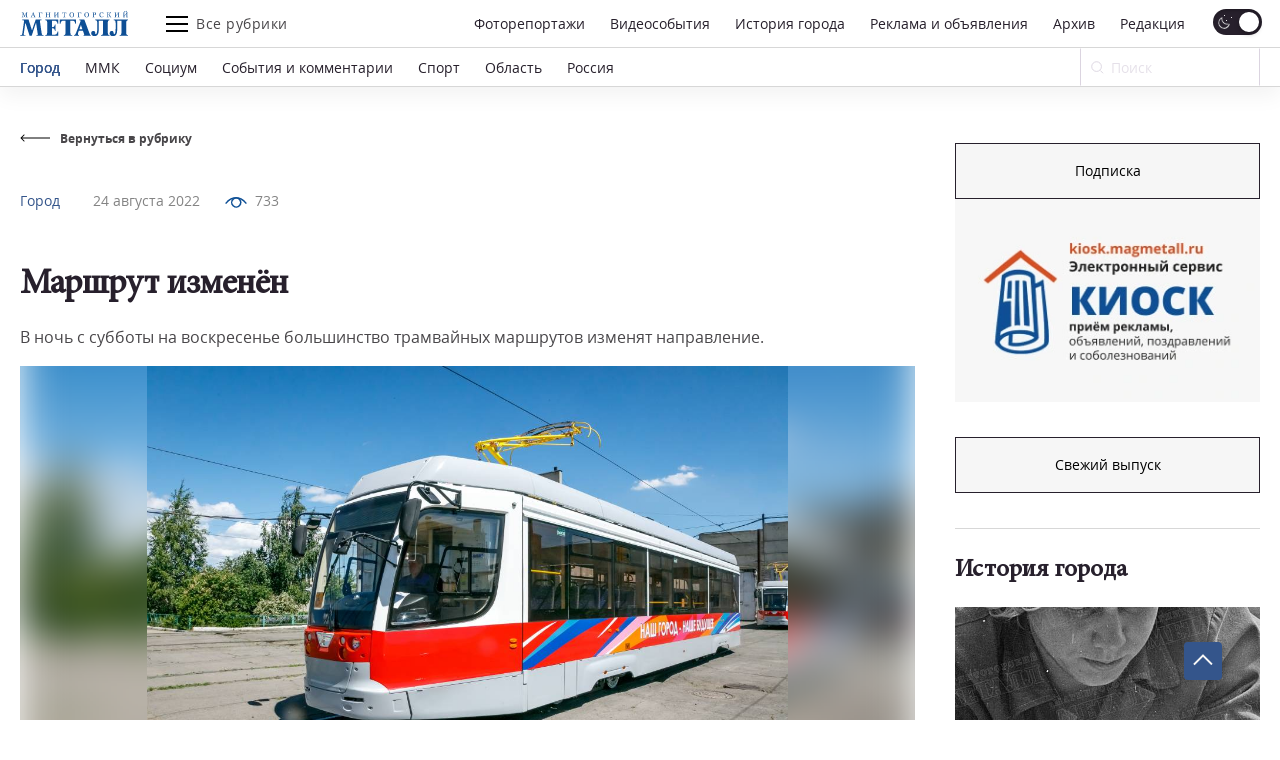

--- FILE ---
content_type: text/html; charset=UTF-8
request_url: https://magmetall.ru/news/gorod/marshrut-izmenyen/
body_size: 24353
content:
<!DOCTYPE html>
<html lang="ru-RU">

<head>
  <meta charset="utf-8" />
    <title>
	Маршрут изменён. Новости Магнитогорск. 24.08.2022г  </title>

  <!--[if IE]> <meta http-equiv="X-UA-Compatible" content="IE = edge" /><![endif]-->
  <meta name="cmsmagazine" content="169a6bb4b4366528dc4a96ebbea3d7c4" />
  <meta name="viewport" content="width=device-width,initial-scale=1">
  <meta name="yandex-verification" content="21492b6cd7738ab8" />

  <!-- link rel="preload" href="/local/templates/magmetall/fonts/minion_pro/MinionPro-Regular.woff" as="font" -->

  
  <meta property="og:locale" content="ru_RU">
  <meta property="og:type" content="website">
  <meta property="og:site_name" content="Магнитогорский Металл">
  <meta property="og:url" content="https://magmetall.ru/news/gorod/marshrut-izmenyen/" />
  <meta name="twitter:card" content="summary">
  <link rel="manifest" href="/manifest/manifest.webmanifest?v=1.2">
  <link rel="alternate" type="application/rss+xml" title="RSS Magmetall" href="https://magmetall.ru/bitrix/rss.php?ID=1&LANG=s1&TYPE=CONTENT&LIMIT=30" />

      <meta property="og:title" content="Маршрут изменён" />
    <meta name="twitter:title" content="Маршрут изменён">
  
      <meta property="og:image" content="http://magmetall.ru/upload/iblock/302/sc4i51qpqgn5vkrbov1ezatuhnw587lq.jpg" />
    <meta name="twitter:image" content="http://magmetall.ru/upload/iblock/302/sc4i51qpqgn5vkrbov1ezatuhnw587lq.jpg">
  
      <meta property="og:description" content="В ночь с субботы на воскресенье большинство трамвайных маршрутов изменят направление." />
    <meta name="twitter:description" content="В ночь с субботы на воскресенье большинство трамвайных маршрутов изменят направление.">
  
<meta http-equiv="Content-Type" content="text/html; charset=UTF-8" />
<meta name="description" content="В ночь с субботы на воскресенье большинство трамвайных маршрутов изменят направление.. Свежие новости Магнитогорска из рубрики Город от 24.08.2022г" />
<link rel="canonical" href="https://magmetall.ru/news/gorod/marshrut-izmenyen/" />
<link href="/bitrix/cache/css/s1/magmetall/template_1cd3658315ecc3619f2fc43d758be4b7/template_1cd3658315ecc3619f2fc43d758be4b7_v1.css?1767008309149706" type="text/css"  data-template-style="true" rel="stylesheet" />
	<style type="text/css">
      .news-set__title, .news-set__text{
      	overflow: hidden;
      	display: -webkit-box;
      	-webkit-line-clamp: 3;
      	-webkit-box-orient: vertical;
      }
      .news-actual__article, .news-actual__txt{
      	overflow: hidden;
      	display: -webkit-box;
      	-webkit-line-clamp: 2;
      	-webkit-box-orient: vertical;
      }
      .publish__txt,.publish__date{
      	overflow: hidden;
      	display: -webkit-box;
      	-webkit-line-clamp: 1;
      	-webkit-box-orient: vertical;
      }
    </style>
      <link rel="icon" type="image/svg+xml" href="/favicon.svg">
    <link rel="icon" type="image/png" href="/favicon.png">
  <link href="/bitrix/cache/css/s1/magmetall/template_1cd3658315ecc3619f2fc43d758be4b7/template_1cd3658315ecc3619f2fc43d758be4b7_v1.css?1767008309149706" type="text/css"  data-template-style="true" rel="stylesheet" />
   	  


                    
</head>

<body>
<script data-skip-moving="true">
(function() {
  var mainElement = document.querySelector("body");

  function getCookie(cname) {
      var name = cname + "=";
      var decodedCookie = decodeURIComponent(document.cookie);
      var ca = decodedCookie.split(';');
      for (var i = 0; i < ca.length; i++) {
          var c = ca[i];
          while (c.charAt(0) == ' ') {
              c = c.substring(1);
          }
          if (c.indexOf(name) == 0) {
              return c.substring(name.length, c.length);
          }
      }
      return "";
  }

    function restoreTheme() {
        var theme = getCookie("theme");
        if (theme == "dark") {
            //alert("dark");
            darkTheme();
        } else {
            //alert("light");
            lightTheme();
        }
    }

    function darkTheme() {
        document.cookie = "theme=dark; path=/;";
        mainElement.setAttribute("data-theme", "dark");
    }

    function lightTheme() {
        document.cookie = "theme=light; path=/;";
        mainElement.setAttribute("data-theme", "light");
    }
    restoreTheme();
})();

(function() {
  window.addEventListener('online', () => console.log('Became online'));
})();

document.addEventListener("DOMContentLoaded", function () {
    try {
        (function() {
            // if (/Android|webOS|iPhone|iPad|iPod|BlackBerry|IEMobile|Opera Mini/i.test(navigator.userAgent)) {
            if (window.screen.width <= 767) {
                document.querySelectorAll('.js-dynamic-link').forEach(function(item) {
                    let link = item.getAttribute('data-mob-href');
                    if(link) item.href = link;
                });
            }
            if (/iPhone|iPad|iPod/i.test(navigator.userAgent)) {
                let style = document.createElement('style');
                style.innerText = ".title-1,.title-2,.news-set__title,.news-actual__article{letter-spacing:0;}";
                document.querySelector('head').appendChild(style);
            }
        })();
    } catch(error) {
        console.log(error);
    }
});
</script>

  <div class="b-page">
    	      <div class="ad">
        <div class="content content--ad">
                </div>
    </div>
    <header class="header">
      <div class="header__inner mf-fixed">
        <div class="header__top">
          <div class="container">
            <div class="header__wrapper">
              <div class="header__block">
                <div class="burger burger--laptop"><span></span><span></span><span></span></div>
              </div>
              <a class="header__logo" href="/">
                <svg class="b-svg svg-logo svg-logo__default">
                  <use xlink:href="/local/templates/magmetall/svg/symbol/sprite.svg#logo"></use>
                </svg>
                <svg class="b-svg svg-logo svg-logo__custom">
                  <use xlink:href="/local/templates/magmetall/svg/symbol/sprite.svg#logo"></use>
                </svg>
 								<!-- <img class="b-svg svg-logo svg-logo__custom" src="/local/templates/magmetall/svg/symbol/sprite.svg#logo"> -->
              </a>
              <div class="header__func">
                <div class="burger"><span></span><span></span><span></span></div>
                <div class="header__article">Все рубрики</div>
              </div>
              <div class="header__wrp">
                <div class="header__nav" itemscope itemtype="http://schema.org/SiteNavigationElement">
                    <a itemprop="url" class="header__link " href="/news/photo/">Фоторепортажи</a>
                    <a itemprop="url" class="header__link " href="/news/videoevents/">Видеособытия</a>
                  <a itemprop="url" class="header__link " href="/archive/photo/">История города</a>
                  <a itemprop="url" class="header__link " href="/advertising/">Реклама и объявления</a>
                  <a itemprop="url" class="header__link " href="/news/archive/">Архив</a>
                  <a itemprop="url" class="header__link " href="/editoring/">Редакция</a>
                </div>
                <form class="header__switch"><label class="checkbox header__theme">
                    <input type="checkbox" class="theme-button" checked>
                    <span class="checkbox__text"></span>
                  </label>
                </form>
              </div>
              <div class="header__block"></div>
              <form class="header__search header__search--laptop" action="/news/search/" method="get">
                <div class="header__in">
                  <input type="text" name="q" autocomplete="off" value="" placeholder="Ваш запрос" required="">
                  <button class="btn btn--close"></button>
                </div>
                <button class="header__btn">
                  <svg class="b-svg svg-search ">
                    <use xlink:href="/local/templates/magmetall/svg/symbol/sprite.svg#search"></use>
                  </svg>
                </button>
              </form>
            </div>
          </div>
        </div>
        <div class="header__bottom">
          <div class="container">
            <div class="header__wrapper">
              <div class="header__nav mcs-horizontal-example" itemscope itemtype="http://schema.org/SiteNavigationElement">
                                                        <a itemprop="url" class="header__link header__link--active" href="/news/gorod/">Город</a>
                                                                                              <a itemprop="url" class="header__link" href="/news/mmk/">ММК</a>
                                                                                              <a itemprop="url" class="header__link" href="/news/social/">Социум</a>
                                                                                  <a itemprop="url" class="header__link header__link--mobile" href="/advertising/">Реклама и объявления</a>
                                                                                                                                      <a itemprop="url" class="header__link" href="/news/sobytiya-i-kommentarii/">События и комментарии</a>
                                                                                              <a itemprop="url" class="header__link" href="/news/sports/">Спорт</a>
                                                                                              <a itemprop="url" class="header__link" href="/news/oblast/">Область</a>
                                                                                              <a itemprop="url" class="header__link" href="/news/rossiya/">Россия</a>
                                                                    </div>
              <form class="header__form" action="/news/search" method="get">
                <div class="header__field">
                  <input name="q" placeholder="Поиск" type="search" id="input-search" value="">
                  <svg class="b-svg svg-search ">
                    <use xlink:href="/local/templates/magmetall/svg/symbol/sprite.svg#search"></use>
                  </svg>
                </div>
                <button class="mf-search" type="submit"></button>
              </form>
                          </div>
          </div>
        </div>
      <div class="header__section">
        <div class="container">
          <div class="header__items">
            <div class="header__item" itemscope itemtype="http://schema.org/SiteNavigationElement">
              <a itemprop="url" class="header__ref" href="/news/sobytiya-i-kommentarii/">События и комментарии</a>
              <a itemprop="url" class="header__ref" href="/news/avtomig/">Автомиг</a>
              <a itemprop="url" class="header__ref" href="/news/vehi/">Вехи</a>
              <a itemprop="url" class="header__ref" href="/news/oficialno/">Официально</a>
              <a itemprop="url" class="header__ref" href="/news/politika-vlast-obschestvo/">Политика. Власть. Общество</a>
              <a itemprop="url" class="header__ref" href="/news/ekonomika-i-finansy/">Экономика и финансы</a>
              <a itemprop="url" class="header__ref" href="/news/gorodskoy-prospekt/">Городской проспект</a>
              <a itemprop="url" class="header__ref" href="/news/deystvuyuschie-lica/">Действующие лица</a>
              <a itemprop="url" class="header__ref" href="/news/rabochiy-kvartal/">Рабочий квартал</a>
              <a itemprop="url" class="header__ref" href="/news/o-kom-govoryat/">О ком говорят</a>
              <a itemprop="url" class="header__ref" href="/news/o-chem-govoryat/">О чем говорят</a>
                          </div>
            <div class="header__item">
              <a itemprop="url" class="header__ref" href="/news/zdorove/">Здоровье</a>
              <a itemprop="url" class="header__ref" href="/news/pamyat/">Память</a>
              <a itemprop="url" class="header__ref" href="/news/vokrug-sveta/">Вокруг света</a>
              <a itemprop="url" class="header__ref" href="/news/kultura/">Культура</a>
              <a itemprop="url" class="header__ref" href="/news/literaturnaya-gostinaya/">Литературная гостиная</a>
              <a itemprop="url" class="header__ref" href="/news/yubiley/">Юбилей</a>
              <a itemprop="url" class="header__ref" href="/news/publikacii/">Публикации</a>
              <a itemprop="url" class="header__ref" href="/news/neskuchnyy-sad/">Нескучный сад</a>
              <a itemprop="url" class="header__ref" href="/news/svobodnoe-vremya/">Свободное время</a>
              <a itemprop="url" class="header__ref" href="/news/pedsovet/">Педсовет</a>
              <a itemprop="url" class="header__ref" href="/news/fotovzglyad/">Фотовзгляд</a>
                          </div>
            <div class="header__item">
              <a itemprop="url" class="header__ref" href="/news/pokolenie-next/">Поколение next</a>
              <a itemprop="url" class="header__ref" href="/news/proekt-mm/">Проект &quot;ММ&quot;</a>
                          </div>
          </div>
        </div>
      </div>
      <div class="header__menu">
        <div class="container">
          <div class="header__cover">
            <div class="header__bloc" itemscope itemtype="http://schema.org/SiteNavigationElement">
                <a itemprop="url" class="header__refer " href="/news/photo/">Фоторепортажи</a>
                <a itemprop="url" class="header__refer " href="/news/videoevents/">Видеособытия</a>
              <a itemprop="url" class="header__refer " href="/archive/photo/">История города</a>
              <a itemprop="url" class="header__refer " target="_blank" href="https://kiosk.magmetall.ru/">Подать объявление</a>
              <a itemprop="url" class="header__refer " href="/news/archive/">Архив</a>
              <a itemprop="url" class="header__refer " href="/about/editoring/">Редакция</a>
              <a itemprop="url" class="header__refer " href="/news/">Все рубрики</a>
            </div>
          </div>
          <div class="header__partners">
            <a class="header__partner" target="_blank" rel="nofollow" href="http://tv-in.ru/"><img width=37 height=37 src="/local/templates/magmetall/img/p1.png" alt="ТВ-ИН" loading = 'lazy'></a>
          </div>
        </div>
        <div class="header__unique">
          <div class="header__container">
            <div class="header__specific">
              <div class="header__box">
                <a class="header__soc header__soc--vk" target="_blank" rel="nofollow" href="https://vk.com/magmetall74">
                  <svg class="b-svg svg-vk ">
                    <use xlink:href="/local/templates/magmetall/svg/symbol/sprite.svg#vk"></use>
                  </svg></a>

                  
                  <a class="header__soc header__soc--vk" target="_blank" rel="nofollow" href="https://t.me/magmetall74">
                      <svg class="b-svg svg-telegram ">
                          <use xlink:href="/local/templates/magmetall/svg/symbol/sprite.svg#telegram"></use>
                      </svg>
                  </a>

                <a class="header__soc header__soc--ok" target="_blank" rel="nofollow" href="https://ok.ru/magmetall74">
                  <svg class="b-svg svg-ok ">
                    <use xlink:href="/local/templates/magmetall/svg/symbol/sprite.svg#ok"></use>
                  </svg></a>
              </div>

              <form class="header__switch header__switch--laptop"><label class="checkbox header__theme">
                  <input type="checkbox" class="theme-button" checked />
                  <span class="checkbox__text"></span>
                </label>
              </form>
            </div>
          </div>
        </div>
      </div>
    </div>

    </header>
    <div class="container"><div class="wrapper">
	<div class="wrapper__left" itemscope itemtype="https://schema.org/NewsArticle">
		<div class="news-detail">
	<a class="news-detail__back" href="/news/gorod/">
		<div class="news-detail__ic">
			<svg class="b-svg svg-back ">
				<use xlink:href="/local/templates/magmetall/svg/symbol/sprite.svg#back"></use>
			</svg>
		</div>
		<div class="news-detail__word">Вернуться в рубрику</div>
	</a>
			<div class="news-detail__content news-detail--one-img">
		<div class="news-detail__item">
			<div class="news-detail__cover">
								<div class="news-detail__info"><a class="news-detail__caption" href="/news/gorod/">Город</a>
					<a class="news-detail__date" href="/news/archive/?dy=2022&dm=08&dd=24">24 августа 2022</a>
                    <meta itemprop="datePublished" datetime="2022-08-24" content="2022-08-24">
					
                                            <div class="news-detail__viewers">
                            <div class="news-detail__pic">
                                <svg width="22" height="11" viewBox="0 0 22 11" fill="none" xmlns="http://www.w3.org/2000/svg">
                                    <path d="M1.09009 6.09C6.56309 -0.957001 15.4361 -0.957001 20.9091 6.09" stroke="#0E4F95" stroke-width="1.5" stroke-linecap="round" stroke-linejoin="round"></path>
                                    <path class="fill" d="M14.431 2.31802C16.1884 4.07538 16.1884 6.92462 14.431 8.68198C12.6736 10.4393 9.8244 10.4393 8.06704 8.68198C6.30968 6.92462 6.30968 4.07538 8.06704 2.31802C9.8244 0.56066 12.6736 0.56066 14.431 2.31802" stroke="#0E4F95" stroke-width="1.5" stroke-linecap="round" stroke-linejoin="round"></path>
                                </svg>
                            </div>
                            <div>733</div>
                        </div>
                    
				</div>
				<a class="news-detail__header" href="javascript:void(0);">Город</a>
                				<h1 class="news-detail__title title-1" itemprop="headline name">Маршрут изменён</h1>
				<div itemprop="description" class="news-detail__txt">В ночь с субботы на воскресенье большинство трамвайных маршрутов изменят направление.</div>
			</div>
			                				<img itemprop="image" loading="lazy" src="/upload/resize_cache/iblock/1c0/1243_727_17ee2ac1f79ea247edce66e4d6c059e05/f0vpg2ezj47mdnk4ok532q468gp4befq.jpg" data-origin-src="/upload/resize_cache/iblock/1c0/1905_969_17ee2ac1f79ea247edce66e4d6c059e05/f0vpg2ezj47mdnk4ok532q468gp4befq.jpg" alt="Маршрут изменён | Фотография 1" title="">
					</div>
	</div>

		<div class="publish">
        <div class="publish__wrapper"><a class="publish__date" href="javascript:void(0);">Фото: Андрей Серебряков</a></div>
    </div>
	
	<div class="content js-ex-link" itemprop="articleBody">
		<p>
 <b>Напоминаем, что в предстоящие выходные в Магнитогорске планируется провести плановое отключение электроэнергии. Это необходимо для замены грозозащитного троса на воздушной линии 220 киловатт, согласно обращению ПАО «Россети».</b>
</p>
<p>
	 Плановое отключение электроэнергии пройдёт ночью с 27 на 28 августа – с 00:00 до 07:00. Выбрано время, когда предполагается минимальная нагрузка на электрические сети, что соответственно снизит нагрузку на подстанции и кабельные линии организации.
</p>
<p>
	 Как сообщает пресс-служба городской администрации, большинство трамвайных маршрутов в ночь с 27 на 28 августа изменят направление:
</p>
<p>
	 1 – к/п «РИС» – Южный переход – проспект Карла Маркса – улица Галиуллина – улица Советская – улица Труда – проспект Карла Маркса – Южный переход – к/п «РИС»;
</p>
<p>
	 4, 8 – к/п «Полевая» – Профсоюзная – улица Зеленцова – ООТ «Броневая» и обратно;
</p>
<p>
	 6 – к/п «142 мкр.» – улица Труда – проспект Карла Маркса – Южный переход – ООТ «Броневая» и обратно;
</p>
<p>
	 7 – к/п «Коробова» – улица Труда – проспект Карла Маркса – Южный переход – ООТ «Броневая» и обратно;
</p>
<p>
	 9 – к/п «Коробова» – улица Труда – проспект Карла Маркса – Казачья переправа – Башик – к/п «ЛПЦ» и обратно;
</p>
<p>
	 11 – к/п «Полевая» – Казачья переправа – проспект Карла Маркса – Южный переход – к/п «Товарная» и обратно;
</p>
<p>
	 12 – к/п «Зеленый лог» – улица Советская – улица Галиуллина – Казачья переправа – к/п «Товарная» и обратно;
</p>
<p>
	 13, 14 – к/п «Товарная» – Южный переход – проспект Карла Маркса – улица Галиуллина – улица Советская – к/п «142 мкр.» и обратно;
</p>
<p>
	 15 – к/п «Зел»ный Лог» – улица Советская – улица Галиуллина – проспект Карла Маркса – Южный переход – Профсоюзная – Башик – к/п «ЛПЦ» и обратно;
</p>
<p>
	 16 – к/п «Коробова» – улица Труда – улица Зелёный Лог – улица Советская – улица Галиуллина – проспект Карла Маркса – Южный переход – к/п «РИС»;
</p>
<p>
	 17 – к/п «Зеленый лог» – улица Советская – улица Труда – проспект Карла Маркса – Южный переход – ООТ «Броневая» – Южный переход – проспект Карла Маркса – улица Зелёный Лог – к/п «Зел»ный Лог»;
</p>
<p>
	 18 – к/п «РИС» – Профсоюзная – Южный переход – проспект Карла Маркса – улица Галиуллина – улица Советская – улица Зеленый лог – проспект Карла Маркса – улица Труда – к/п «Коробова»;
</p>
<p>
	 20 – к/п «Зеленый лог» – улица Советская – улица Труда – проспект Карла Маркса – Южный переход – ООТ «Броневая» и обратно;
</p>
<p>
	 21 – к/п «Коробова» – улица Труда – улица Советская – улица Галиуллина – Казачья переправа – Южный переход – проспект Карла Маркса – улица Галиуллина – улица Советская – улица Труда – к/п «Коробова»;
</p>
<p>
	 22 – к/п «142 мкр» – улица Советская – улица Зеленый лог – проспект Карла Маркса – Южный переход – ООТ «Броневая» – Южный переход – проспект Карла Маркса – улица Труда – к/п «142 мкр»;
</p>
<p>
	 24 – к/п «Зелёный Лог» – улица Зелёный Лог – проспект Карла Маркса – Южный переход – ООТ «Броневая» – Южный переход – проспект Карла Маркса – улица Труда – улица Советская – к/п «Зелёный Лог»;
</p>
<p>
	 27 – к/п «Зелёный Лог» – улица Зелёный Лог – проспект Карла Маркса – Южный переход – Профсоюзная – Башик – к/п «ЛПЦ» и обратно.
</p>
<p>
	  
</p>	</div>
</div>

		<div class="edition-network edition-network--detaile">
            <div class="edition-network__left">
            	<div class="title-2">Поделитесь с друзьями новостью в социальных сетях</div>
            </div>
            <div class="edition-network__right">
                <div class="edition-network__items">
					<a class="edition-network__item edition-network__item--vk" target=”_blank” href="https://vk.com/share.php?title=Маршрут изменён&image=http://magmetall.ru/upload/iblock/302/sc4i51qpqgn5vkrbov1ezatuhnw587lq.jpg&url=https://magmetall.ru/news/gorod/marshrut-izmenyen/">
						<svg class="b-svg svg-vk ">
							<use xlink:href="/local/templates/magmetall/svg/symbol/sprite.svg#vk"></use>
						</svg>
					</a>
					<a class="edition-network__item edition-network__item--ok" target=”_blank” href="https://connect.ok.ru/offer?title=Маршрут изменён&image=http://magmetall.ru/upload/iblock/302/sc4i51qpqgn5vkrbov1ezatuhnw587lq.jpg&url=https://magmetall.ru/news/gorod/marshrut-izmenyen/">
						<svg class="b-svg svg-ok ">
							<use xlink:href="/local/templates/magmetall/svg/symbol/sprite.svg#ok"></use>
						</svg>
					</a>
				</div>
            </div>
        </div>
		<div class="author-articles author-articles--news">
  <div class="title-2">Еще новости</div>
  <div class="author-articles__grid author-articles__grid--slider">
    <div class="swiper-wrapper">

      
        <div class="swiper-slide">
        
          <div class="author-articles__wrapper">
            <div class="author-articles__items">

                            <div class="author-articles__item">
                                <a class="author-articles__pic" href="/news/gorod/rozysk-ochevidtsev-dtp109/"><img loading="lazy" data-src="/upload/iblock/8ca/c3crugn1q1me0u5513f9tk15r997enpm.jpg" alt="Розыск очевидцев ДТП" title="Розыск очевидцев ДТП"></a>
                                <div class="author-articles__box">
                  <div class="author-articles__top"><a class="author-articles__name" href="/news/gorod/">Город</a>
                    <a class="author-articles__date" href="/news/archive/?dy=2026&dm=01&dd=21">21 января 2026</a>
                  </div><a class="author-articles__cover" href="/news/gorod/rozysk-ochevidtsev-dtp109/">
                    <div class="author-articles__title title-2">Розыск очевидцев ДТП</div>
                    <div class="author-articles__txt">Сотрудники Госавтоинспекции устанавливают водителя, совершившего наезд на пешехода и скрывшегося с места ДТП.﻿</div>
                  </a>
                                  </div>
              </div>

                            <div class="author-articles__item">
                                <a class="author-articles__pic" href="/news/gorod/anons-reyda-gibdd2/"><img loading="lazy" data-src="/upload/iblock/8dc/a8br98rckcar3561yq39az6d8t7pq2w0.jpg" alt="Анонс рейда ГИБДД"></a>
                                <div class="author-articles__box">
                  <div class="author-articles__top"><a class="author-articles__name" href="/news/gorod/">Город</a>
                    <a class="author-articles__date" href="/news/archive/?dy=2026&dm=01&dd=21">21 января 2026</a>
                  </div><a class="author-articles__cover" href="/news/gorod/anons-reyda-gibdd2/">
                    <div class="author-articles__title title-2">Анонс рейда ГИБДД</div>
                    <div class="author-articles__txt">Сотрудники Госавтоинспекции проверят правила перевозки детей.</div>
                  </a>
                                  </div>
              </div>

            </div>
          </div>

                  </div>
      
        <div class="swiper-slide">
        
          <div class="author-articles__wrapper">
            <div class="author-articles__items">

                            <div class="author-articles__item">
                                <a class="author-articles__pic" href="/news/gorod/17-letniy-voditel/"><img loading="lazy" data-src="/upload/iblock/01e/sno5ykbb639p4gfdimearwwp2eskyomb.jpg" alt="17-летний водитель" title="17-летний водитель"></a>
                                <div class="author-articles__box">
                  <div class="author-articles__top"><a class="author-articles__name" href="/news/gorod/">Город</a>
                    <a class="author-articles__date" href="/news/archive/?dy=2026&dm=01&dd=21">21 января 2026</a>
                  </div><a class="author-articles__cover" href="/news/gorod/17-letniy-voditel/">
                    <div class="author-articles__title title-2">17-летний водитель</div>
                    <div class="author-articles__txt">Сотрудники Госавтоинспекции задержали 17-летнего водителя с признаками опьянения.&nbsp;&nbsp;</div>
                  </a>
                                  </div>
              </div>

                            <div class="author-articles__item">
                                <a class="author-articles__pic" href="/news/gorod/moroz-ne-strashen/"><img loading="lazy" data-src="/upload/iblock/bfb/rqy71d5dyn3a5yecy1l9br2d3mpuhf7c.jpg" alt="Мороз не страшен"></a>
                                <div class="author-articles__box">
                  <div class="author-articles__top"><a class="author-articles__name" href="/news/gorod/">Город</a>
                    <a class="author-articles__date" href="/news/archive/?dy=2026&dm=01&dd=22">22 января 2026</a>
                  </div><a class="author-articles__cover" href="/news/gorod/moroz-ne-strashen/">
                    <div class="author-articles__title title-2">Мороз не страшен</div>
                    <div class="author-articles__txt">В Магнитогорске разместят временный пункт обогрева. В нем будут круглосуточно дежурить специалисты службы спасения.</div>
                  </a>
                                  </div>
              </div>

            </div>
          </div>

                  </div>
      
    </div>
  </div>
  </div>
	</div>
	<div class="wrapper__right wrapper__right--special">
		 <div class="news-banner news-banner--kiosk js-out-kiosk">
	<!-- <div class="news-banner__cover news-banner__cover--kiosk">
		<a class="news-banner__block" target="_blank"href="https://mmk.ru/ru/">
          <div class="ad-banner-image-desktop bgi banner" style="background-image: url('/local/templates/magmetall/svg/logo-mmk.svg')"></div>
        </a>
	</div> -->
	<div class="news-banner__cover news-banner__cover--kiosk">
		<a target="_blank" class="btn" href="https://podpiska.magmetall.ru/">Подписка</a>
		<a class="news-banner__block" href="https://kiosk.magmetall.ru" target="_blank" title="Киоск. Электронный сервис">
		  <picture class = 'bgi banner'>
		  	<source srcset="/local/templates/magmetall/img/kiosk/mobile375.webp" media = '(max-width: 375px)'>
		  	<source srcset="/local/templates/magmetall/img/kiosk/tablet.webp" media = '(max-width: 1024px)'>
		  	<img src="/local/templates/magmetall/img/kiosk/desktop.webp" loading = 'lazy'>
		  </picture>

          <!-- <div class="ad-banner-image-desktop bgi banner" style="background-image: url('/local/templates/magmetall/img/kiosk/desktop.webp')"></div>
          <div class="ad-banner-image-tablet bgi banner" style="background-image: url('/local/templates/magmetall/img/kiosk/tablet.webp');"></div>
          <div class="ad-banner-image-mobile-375 bgi banner" style="background-image: url('/local/templates/magmetall/img/kiosk/mobile375.webp');"></div> -->
        </a>

        
	</div>
</div>

<div class="news-today">
	     	<!-- 2026 -->
	<div class="news-today__item">
		<!-- <div class="news-today__title title-2">
			Свежий выпуск
		</div> -->
		 <a target="_blank" class="btn" href="/upload/archive_cache/2026-01-23.pdf">Свежий выпуск</a>
		 	</div>
</div>


<div class="news-city">
    <a class="news-city__title title-2" href="/archive/photo"><h4>История города</h4>
        <svg class="b-svg svg-ar-title ">
            <use xlink:href="/local/templates/magmetall/svg/symbol/sprite.svg#ar-title"></use>
        </svg>
    </a>

    <div class="news-city__items">

                                <a class="news-city__item" href="/archive/photo?tags=горожане">
            <!-- string(16) "горожане"
 -->
            <div class="news-city__pic">
		      <img  loading='lazy'  width='318' height='198' src='/upload/webp/resize_cache/571/1_1_2/571412ecd8269c8e84409efc7a36a367.webp' data-src='/upload/webp/resize_cache/571/318_198_2/571412ecd8269c8e84409efc7a36a367.webp' data-comment='/upload/webp/resize_cache/571/1_1_2/571412ecd8269c8e84409efc7a36a367.webp||/upload/webp/resize_cache/571/318_198_2/571412ecd8269c8e84409efc7a36a367.webp' alt="Горожане" title="Горожане">
			</div>
            <div class="news-city__name">Горожане</div>
        </a>
                                <a class="news-city__item" href="/archive/photo?tags=ккц">
            <!-- string(6) "ккц"
 -->
            <div class="news-city__pic">
		      <img  loading='lazy'  width='318' height='198' src='/upload/webp/resize_cache/308/1_1_2/p1hl1viegh00liqb2lizx85nihqd4nke.webp' data-src='/upload/webp/resize_cache/308/318_198_2/p1hl1viegh00liqb2lizx85nihqd4nke.webp' data-comment='/upload/webp/resize_cache/308/1_1_2/p1hl1viegh00liqb2lizx85nihqd4nke.webp||/upload/webp/resize_cache/308/318_198_2/p1hl1viegh00liqb2lizx85nihqd4nke.webp' alt="ККЦ. 25.11.1987" title="ККЦ. 25.11.1987">
			</div>
            <div class="news-city__name">ККЦ. 25.11.1987</div>
        </a>
        
    </div>
</div>


    <div class="um-video-cards js-banner-before-block">
        <a class="title-2" href="/news/videoevents/"><h4>Видеособытия</h4>
            <svg class="b-svg svg-ar-title ">
                <use xlink:href="/local/templates/magmetall/img/symbol/symbol.svg#ar-title"></use>
            </svg>
        </a>
        <div class="um-video-cards__items um-video-cards__items--2-tablet">

                            <a class="um-video-card " rel="nofollow" href="javascript:void(0);" onclick="projectFunc.togglePopup('videoevent150521')">
                    <div
                        class="um-video-card__pic"
                                                    style="background-image: url('https://rutube.ru/api/video/6b10e89b1ec8dcb2c5614cf7d9a2cddb//thumbnail/?redirect=1');"
                                            >
                        <div class="um-video-card__button">
                            <div class="um-video-card__button-text">Смотреть видео</div>
                            <div class="um-video-card__button-icon">
                                <svg class="b-svg svg-play-2 ">
                                    <use xlink:href="/local/templates/magmetall/img/symbol/symbol.svg#play-2"></use>
                                </svg>
                            </div>
                        </div>
                    </div>
                    <div class="um-video-card__title">Жемчужина-2025</div>
                </a>
                <div class="um-popup js-popup" data-popup-id="videoevent150521">
                    <button class="um-popup__close js-popup__close">
                        <svg class="b-svg svg-close ">
                            <use xlink:href="/local/templates/magmetall/img/symbol/symbol.svg#close"></use>
                        </svg>
                    </button>
                    <div class="um-popup__video">

                                                    <iframe src="https://rutube.ru/play/embed/6b10e89b1ec8dcb2c5614cf7d9a2cddb//" frameBorder="0" allow="clipboard-write; autoplay" webkitAllowFullScreen mozallowfullscreen allowFullScreen></iframe>
                        
                    </div>
                </div>
                            <a class="um-video-card is-hidden-desc is-hidden-mob" rel="nofollow" href="javascript:void(0);" onclick="projectFunc.togglePopup('videoevent150512')">
                    <div
                        class="um-video-card__pic"
                                                    style="background-image: url('https://rutube.ru/api/video/2f6a84ba2ceb4177fc992d8bccd97690/thumbnail/?redirect=1');"
                                            >
                        <div class="um-video-card__button">
                            <div class="um-video-card__button-text">Смотреть видео</div>
                            <div class="um-video-card__button-icon">
                                <svg class="b-svg svg-play-2 ">
                                    <use xlink:href="/local/templates/magmetall/img/symbol/symbol.svg#play-2"></use>
                                </svg>
                            </div>
                        </div>
                    </div>
                    <div class="um-video-card__title">С 8 марта!</div>
                </a>
                <div class="um-popup js-popup" data-popup-id="videoevent150512">
                    <button class="um-popup__close js-popup__close">
                        <svg class="b-svg svg-close ">
                            <use xlink:href="/local/templates/magmetall/img/symbol/symbol.svg#close"></use>
                        </svg>
                    </button>
                    <div class="um-popup__video">

                                                    <iframe src="https://rutube.ru/play/embed/2f6a84ba2ceb4177fc992d8bccd97690/" frameBorder="0" allow="clipboard-write; autoplay" webkitAllowFullScreen mozallowfullscreen allowFullScreen></iframe>
                        
                    </div>
                </div>
            
        </div>
    </div>


	 
    <div class="news-banner js-banner-slider">
        <div class="news-banner__cover">

                        			<a class="news-banner__block js-dynamic-link js-container-link" target="about:blank" href="https://podpiska.magmetall.ru/" >
                    <div class="bgi banner js-banner-info">
                        <picture>
                            <source srcset="/upload/webp/resize_cache/d53/336_216_1/g0so6on3cd99cqztp27c631mtya8zeer.webp" media = '(max-width: 375px)'>
                            <source srcset="/upload/webp/iblock/d77/atfoshedaiwfrbytcvnawtp7ewvnx9lq.webp" media = '(max-width: 1024px)'>
                            <img src="/upload/webp/iblock/74e/vahmyxpf1jrp055t24ylx7jofp1n3a5v.webp" loading = 'lazy'>
                        </picture>
                                            </div>

                    <!-- <div class="ad-banner-image-desktop bgi banner js-banner-info">
                                                <img src="/upload/webp/iblock/74e/vahmyxpf1jrp055t24ylx7jofp1n3a5v.webp" alt="Объявление" title="Объявление"?>
                                            </div>
                    <div class="ad-banner-image-tablet bgi banner js-banner-info">
                                                <img src="/upload/webp/iblock/d77/atfoshedaiwfrbytcvnawtp7ewvnx9lq.webp" alt="Объявление" title="Объявление"?>
                                            </div>
                    <div class="ad-banner-image-mobile-375 bgi banner js-banner-info">
                                                <img src="/upload/webp/resize_cache/d53/336_216_1/g0so6on3cd99cqztp27c631mtya8zeer.webp" alt="Объявление" title="Объявление"?>
                                            </div> -->
                </a>
            
            
        </div>
    </div>
 	</div>
</div>
</div>

<div class="um-overlay js-overlay"></div>

<footer class="footer"><a id="btnUp" class="showBtn">
        <svg width="20" height="20" viewBox="0 0 20 15" fill="none" xmlns="http://www.w3.org/2000/svg">
            <path d="M19 11L9.99996 1.99996L0.999921 11" stroke="#F6F6F6" stroke-width="2"></path>
        </svg>
    </a>
    <div class="footer__top">
        <div class="footer__container container">
            <div class="footer__box">
                <div class="footer__logo">
                    <a                    class="footer__logo-logo" href="/"                    >
                    <svg class="b-svg svg-logo ">
                        <use xlink:href="/local/templates/magmetall/svg/symbol/sprite.svg#logo"></use>
                    </svg>
                </a                >
                <div class="footer__logo-note">© АНО «Редакция газеты <br>«Магнитогорский металл».
                    (2005-2026).
                </div>
            </div>

            <!--меню в три колонки-->
                        <div class="footer__items footer__items--cols3" itemscope
                 itemtype="http://schema.org/SiteNavigationElement">

                                    <div class="footer__bloc">

                                                    <a itemprop="url"
                               class="footer__item "
                               href="/">Главная</a>
                                                    <a itemprop="url"
                               class="footer__item "
                               href="/news/archive/">Архив</a>
                                                    <a itemprop="url"
                               class="footer__item "
                               href="/news/">Рубрики</a>
                        
                    </div>
                                    <div class="footer__bloc">

                                                    <a itemprop="url"
                               class="footer__item "
                               href="/news/mm-main-photo/">Фоторепортажи</a>
                                                    <a itemprop="url"
                               class="footer__item "
                               href="/editoring/">Редакция</a>
                                                    <a itemprop="url"
                               class="footer__item "
                               href="/advertising/">Реклама и объявления</a>
                        
                    </div>
                                    <div class="footer__bloc">

                                                    <a itemprop="url"
                               class="footer__item "
                               href="/archive/photo/">История города</a>
                                                    <a itemprop="url"
                               class="footer__item "
                               href="/journal/">Бригада</a>
                        
                    </div>
                
            </div>
            <!--меню в две колонки для мобильных-->
            <div class="footer__items footer__items--cols2" itemscope
                 itemtype="http://schema.org/SiteNavigationElement">

                                    <div class="footer__bloc">

                                                    <a itemprop="url"
                               class="footer__item "
                               href="/">Главная</a>
                                                    <a itemprop="url"
                               class="footer__item "
                               href="/news/archive/">Архив</a>
                                                    <a itemprop="url"
                               class="footer__item "
                               href="/news/">Рубрики</a>
                                                    <a itemprop="url"
                               class="footer__item "
                               href="/news/mm-main-photo/">Фоторепортажи</a>
                                                    <a itemprop="url"
                               class="footer__item "
                               href="/editoring/">Редакция</a>
                        
                    </div>
                                    <div class="footer__bloc">

                                                    <a itemprop="url"
                               class="footer__item "
                               href="/advertising/">Реклама и объявления</a>
                                                    <a itemprop="url"
                               class="footer__item "
                               href="/archive/photo/">История города</a>
                                                    <a itemprop="url"
                               class="footer__item "
                               href="/journal/">Бригада</a>
                        
                    </div>
                
            </div>
            <div class="footer__wrapper">
                <div class="footer__soc">
                    <div class="header__box">
                        <a class="header__soc" target="_blank"
                           href="https://magmetall.ru/bitrix/rss.php?ID=1&LANG=s1&TYPE=CONTENT&LIMIT=30">
                            <img src="/local/templates/magmetall/img/rss-logo.png" alt="RSS-Лента" loading='lazy'>
                        </a>

                        <a class="header__soc header__soc--vk" target="_blank" rel="nofollow"
                           href="https://vk.com/magmetall74">
                            <svg class="b-svg svg-vk ">
                                <use xlink:href="/local/templates/magmetall/svg/symbol/sprite.svg#vk"></use>
                            </svg>
                        </a>

                        
                        <a class="header__soc header__soc--vk" target="_blank" rel="nofollow"
                           href="https://t.me/magmetall74">
                            <svg class="b-svg svg-telegram ">
                                <use xlink:href="/local/templates/magmetall/svg/symbol/sprite.svg#telegram"></use>
                            </svg>
                        </a>
                        <a class="header__soc header__soc--ok" target="_blank" rel="nofollow"
                           href="https://ok.ru/magmetall74">
                            <svg class="b-svg svg-ok ">
                                <use xlink:href="/local/templates/magmetall/svg/symbol/sprite.svg#ok"></use>
                            </svg>
                        </a>
                    </div>
                </div>

                <!-- <div class="header__box"><a class="footer__partner" href="http://tv-in.ru/">
                            <img src="/local/templates/magmetall/img/p1.png" width="41" height="41" alt=""></a>
                          </div> -->

            </div>
        </div>
    </div>
    </div>
    <div class="footer__bottom">
        <div class="footer__container container">
            <div class="footer__box footer__box--quote">
                <div class="footer__note">
                    <p>Сетевое издание "Магнитогорский металл" (16+) зарегистрировано Федеральной службой по надзору в
                        сфере связи, информационных технологий и массовых коммуникаций (Роскомнадзор) 17.10.2022,
                        регистрационный номер серия ЭЛ № ФС77-84058. Учредитель Автономная некоммерческая организация
                        "Редакция газеты "Магнитогорский металл". Главный редактор Наумов Е.М., <a
                                href="mailto:inbox@magmetall.ru">inbox@magmetall.ru</a>, <a
                                href="tel:+7 (3519) 39-60-74">+7 (3519) 39-60-74</a></p>
                    <p>Использование материалов издания допускается только с письменного разрешения АНО "Редакция газеты
                        "Магнитогорский металл". Запрос о возможности использования направляется по адресу <a
                                href="mailto:inbox@magmetall.ru">inbox@magmetall.ru</a>. </p>
                    <p>Цитирование материалов допускается без согласия правообладателя в объеме, оправданном целью
                        цитирования, при этом ссылка на источник обязательно должна содержать указание на
                        "Магнитогорский металл" и являться гиперссылкой на сайт magmetall.ru или на страницу конкретного
                        материала на сайте magmetall.ru.</p>
                </div>
                <div class="footer__box-links">
                    <a class="footer__person" href="/agreement"> Пользовательское соглашение</a>
                    <div class="footer__quote"><a href="https://uralmedias.ru" target="_blank" rel="nofollow">Digital-агентство
                            Uralmedias</a></div>
                </div>
                <div class="footer__note footer__note--copy">АНО «Редакция газеты «Магнитогорский металл».
                    (2005-2026).
                </div>
            </div>
            <div class="app"><a class="app__item app__item--google" target="_blank" rel="nofollow"
                                href="https://play.google.com/store/apps/details?id=com.uralmedias.magmetall">
                    <svg width="94" height="23" viewBox="0 0 94 23" fill="none" xmlns="http://www.w3.org/2000/svg">
                        <path d="M47.4875 12.3999C46.8156 12.4031 46.1598 12.6052 45.6027 12.9807C45.0456 13.3562 44.6122 13.8883 44.3573 14.5099C44.1024 15.1314 44.0373 15.8145 44.1703 16.473C44.3033 17.1315 44.6285 17.7358 45.1046 18.2097C45.5808 18.6836 46.1868 19.0058 46.846 19.1357C47.5051 19.2656 48.188 19.1974 48.8085 18.9396C49.4289 18.6818 49.959 18.246 50.332 17.6872C50.7049 17.1284 50.9039 16.4717 50.9039 15.7999C50.9105 15.3503 50.8264 14.9039 50.6569 14.4874C50.4873 14.0709 50.2356 13.6928 49.9168 13.3756C49.598 13.0583 49.2187 12.8085 48.8013 12.6408C48.384 12.4732 47.9372 12.3913 47.4875 12.3999ZM47.4875 17.864C47.0743 17.8928 46.662 17.7968 46.3041 17.5883C45.9462 17.3797 45.6594 17.0684 45.4808 16.6947C45.3023 16.321 45.2403 15.9023 45.3029 15.4929C45.3656 15.0835 45.5499 14.7024 45.832 14.3992C46.1142 14.0959 46.481 13.8846 46.8848 13.7926C47.2887 13.7006 47.7109 13.7321 48.0965 13.8832C48.4822 14.0343 48.8135 14.2979 49.0473 14.6397C49.2811 14.9815 49.4067 15.3858 49.4077 15.7999C49.4206 16.0624 49.3808 16.3247 49.2907 16.5715C49.2006 16.8183 49.062 17.0445 48.883 17.2369C48.704 17.4293 48.4883 17.5838 48.2487 17.6915C48.009 17.7992 47.7502 17.8579 47.4875 17.864ZM40.0385 12.3999C39.3663 12.4015 38.7096 12.6023 38.1515 12.9768C37.5933 13.3514 37.1587 13.883 36.9026 14.5044C36.6464 15.1258 36.5802 15.8091 36.7123 16.4681C36.8444 17.1272 37.1689 17.7322 37.6448 18.2069C38.1207 18.6816 38.7266 19.0047 39.386 19.1352C40.0454 19.2657 40.7287 19.1979 41.3496 18.9404C41.9705 18.6828 42.5011 18.247 42.8744 17.6881C43.2477 17.1291 43.4469 16.4721 43.4469 15.7999C43.4535 15.3503 43.3694 14.9039 43.1998 14.4874C43.0303 14.0709 42.7786 13.6928 42.4598 13.3756C42.141 13.0583 41.7617 12.8085 41.3443 12.6408C40.927 12.4732 40.4802 12.3913 40.0305 12.3999H40.0385ZM40.0385 17.864C39.6251 17.8945 39.2121 17.7998 38.8532 17.5924C38.4944 17.3849 38.2063 17.0743 38.0265 16.7008C37.8467 16.3274 37.7835 15.9085 37.8451 15.4986C37.9068 15.0888 38.0904 14.707 38.3721 14.4029C38.6538 14.0989 39.0205 13.8866 39.4245 13.7939C39.8285 13.7011 40.2511 13.7322 40.6372 13.8829C41.0234 14.0336 41.3552 14.2971 41.5894 14.639C41.8237 14.981 41.9496 15.3855 41.9507 15.7999C41.9636 16.0624 41.9238 16.3247 41.8337 16.5715C41.7436 16.8183 41.6049 17.0445 41.426 17.2369C41.247 17.4293 41.0313 17.5838 40.7917 17.6915C40.552 17.7992 40.2932 17.8579 40.0305 17.864H40.0385ZM31.1653 13.4479V14.8879H34.6217C34.5676 15.5662 34.2856 16.2062 33.8216 16.7039C33.4758 17.0561 33.0601 17.332 32.6012 17.5139C32.1424 17.6958 31.6505 17.7796 31.1573 17.7599C30.1387 17.7599 29.1619 17.3554 28.4416 16.6352C27.7214 15.9151 27.3168 14.9384 27.3168 13.9199C27.3168 12.9015 27.7214 11.9248 28.4416 11.2047C29.1619 10.4845 30.1387 10.0799 31.1573 10.0799C32.1316 10.0641 33.0725 10.4352 33.7736 11.1119L34.7898 10.0959C34.3165 9.61677 33.7518 9.23745 33.1292 8.98048C32.5066 8.72351 31.8388 8.59411 31.1653 8.59995C30.454 8.57227 29.7444 8.68845 29.0791 8.94152C28.4138 9.1946 27.8064 9.57936 27.2934 10.0728C26.7803 10.5661 26.3722 11.158 26.0934 11.8129C25.8146 12.4678 25.6709 13.1722 25.6709 13.8839C25.6709 14.5957 25.8146 15.3001 26.0934 15.955C26.3722 16.6099 26.7803 17.2017 27.2934 17.6951C27.8064 18.1885 28.4138 18.5733 29.0791 18.8264C29.7444 19.0794 30.454 19.1956 31.1653 19.1679C31.8501 19.1989 32.5337 19.0828 33.1699 18.8275C33.8061 18.5722 34.3803 18.1837 34.8538 17.6879C35.692 16.7671 36.1396 15.5566 36.1019 14.3119C36.1045 14.0087 36.0777 13.706 36.0219 13.4079L31.1653 13.4479ZM67.4182 14.5679C67.2095 13.9541 66.8193 13.4182 66.2992 13.031C65.7791 12.6439 65.1537 12.4238 64.5058 12.3999C64.0681 12.3991 63.6349 12.488 63.233 12.6612C62.8311 12.8344 62.4689 13.0881 62.169 13.4068C61.869 13.7254 61.6376 14.1022 61.4891 14.5139C61.3405 14.9255 61.278 15.3632 61.3054 15.7999C61.2956 16.2471 61.3761 16.6916 61.5421 17.1069C61.708 17.5222 61.956 17.8998 62.2711 18.2172C62.5863 18.5346 62.9622 18.7852 63.3764 18.954C63.7906 19.1229 64.2346 19.2065 64.6818 19.1999C65.2415 19.203 65.7932 19.0672 66.2875 18.8047C66.7818 18.5422 67.2033 18.1613 67.5142 17.6959L66.354 16.8959C66.1809 17.1846 65.9357 17.4233 65.6426 17.5888C65.3495 17.7543 65.0184 17.8408 64.6818 17.8399C64.3352 17.8532 63.9927 17.7618 63.6987 17.5777C63.4048 17.3937 63.173 17.1255 63.0336 16.8079L67.5862 14.9279L67.4182 14.5679ZM62.7775 15.7039C62.7613 15.4565 62.7947 15.2083 62.8756 14.9739C62.9565 14.7395 63.0834 14.5236 63.2488 14.3388C63.4142 14.1541 63.6148 14.0042 63.8389 13.8979C64.063 13.7916 64.306 13.7311 64.5538 13.7199C64.8119 13.7029 65.0693 13.7621 65.294 13.8901C65.5188 14.0181 65.701 14.2093 65.818 14.4399L62.7775 15.7039ZM59.081 18.9999H60.5772V8.99995H59.081V18.9999ZM56.6327 13.1599H56.5767C56.3512 12.9079 56.075 12.7063 55.7661 12.5684C55.4572 12.4305 55.1227 12.3595 54.7845 12.3599C53.9101 12.4023 53.0856 12.7795 52.4817 13.4132C51.8779 14.0469 51.5411 14.8887 51.5411 15.7639C51.5411 16.6392 51.8779 17.481 52.4817 18.1147C53.0856 18.7484 53.9101 19.1256 54.7845 19.1679C55.1235 19.1736 55.4597 19.105 55.7694 18.9668C56.079 18.8285 56.3546 18.6241 56.5767 18.3679H56.6247V18.8559C56.6247 20.1599 55.9286 20.8559 54.8085 20.8559C54.4354 20.8472 54.0734 20.7277 53.7684 20.5126C53.4635 20.2974 53.2295 19.9965 53.0962 19.648L51.7921 20.192C52.0376 20.789 52.4559 21.2992 52.9933 21.657C53.5307 22.0147 54.1628 22.2038 54.8085 22.2C56.5607 22.2 58.0089 21.1679 58.0089 18.6559V12.5999H56.6327V13.1599ZM54.9205 17.864C54.4044 17.8185 53.924 17.5813 53.5741 17.1993C53.2242 16.8172 53.0301 16.318 53.0301 15.7999C53.0301 15.2819 53.2242 14.7827 53.5741 14.4006C53.924 14.0186 54.4044 13.7814 54.9205 13.7359C55.1764 13.7491 55.4271 13.8133 55.6578 13.9248C55.8884 14.0363 56.0945 14.1928 56.2637 14.3851C56.433 14.5775 56.562 14.8018 56.6433 15.0447C56.7245 15.2877 56.7563 15.5445 56.7367 15.7999C56.7586 16.0565 56.7281 16.3148 56.6473 16.5593C56.5664 16.8037 56.4368 17.0292 56.2662 17.2222C56.0957 17.4151 55.8878 17.5715 55.6551 17.6818C55.4225 17.7921 55.1698 17.8541 54.9125 17.864H54.9205ZM74.4271 8.99995H70.8506V18.9999H72.3468V15.2079H74.4351C74.8615 15.2386 75.2897 15.181 75.6929 15.0389C76.0961 14.8968 76.4657 14.6732 76.7786 14.3819C77.0916 14.0907 77.3412 13.7381 77.5118 13.3462C77.6825 12.9543 77.7706 12.5314 77.7706 12.1039C77.7706 11.6765 77.6825 11.2536 77.5118 10.8617C77.3412 10.4698 77.0916 10.1172 76.7786 9.82595C76.4657 9.53472 76.0961 9.31108 75.6929 9.16897C75.2897 9.02685 74.8615 8.96932 74.4351 8.99995H74.4271ZM74.4271 13.7999H72.3388V10.3919H74.4591C74.9143 10.3919 75.3508 10.5727 75.6727 10.8946C75.9945 11.2164 76.1754 11.6528 76.1754 12.1079C76.1754 12.5631 75.9945 12.9995 75.6727 13.3213C75.3508 13.6432 74.9143 13.8239 74.4591 13.8239L74.4271 13.7999ZM83.6524 12.3599C83.1077 12.3274 82.5653 12.4547 82.092 12.7261C81.6186 12.9976 81.2349 13.4014 80.988 13.8879L82.3162 14.4399C82.4471 14.1986 82.6454 14.0006 82.8869 13.8699C83.1284 13.7392 83.4027 13.6816 83.6764 13.7039C83.8663 13.6818 84.0588 13.6976 84.2425 13.7506C84.4262 13.8036 84.5976 13.8926 84.7465 14.0125C84.8955 14.1324 85.0191 14.2808 85.1101 14.4489C85.2011 14.6171 85.2577 14.8017 85.2766 14.9919V15.0959C84.796 14.8415 84.2601 14.7096 83.7164 14.7119C82.2842 14.7119 80.836 15.5119 80.836 16.9599C80.8501 17.2687 80.926 17.5715 81.0592 17.8504C81.1924 18.1293 81.3802 18.3787 81.6114 18.5838C81.8426 18.7889 82.1127 18.9456 82.4055 19.0445C82.6983 19.1435 83.008 19.1827 83.3163 19.1599C83.6931 19.187 84.0702 19.1121 84.4081 18.9432C84.746 18.7743 85.0322 18.5176 85.2366 18.1999H85.2846V18.9999H86.7248V15.1519C86.7248 13.3999 85.3966 12.3839 83.6924 12.3839L83.6524 12.3599ZM83.4683 17.8399C82.9803 17.8399 82.3002 17.592 82.3002 16.992C82.3002 16.1919 83.1483 15.9279 83.9004 15.9279C84.3757 15.9162 84.8454 16.0323 85.2606 16.2639C85.2105 16.6971 85.0057 17.0975 84.6837 17.3915C84.3617 17.6856 83.9443 17.8533 83.5084 17.864L83.4683 17.8399ZM91.9735 12.5999L90.2613 16.9359H90.2132L88.437 12.5999H86.8368L89.5012 18.664L87.9809 22.032H89.5412L93.6377 12.5999H91.9735ZM78.5237 18.9999H80.0199V8.99995H78.5237V18.9999Z"
                              fill="white"></path>
                        <path d="M26.6604 6.41597H26.0683V4.81597H26.5724C26.8022 4.57245 26.9758 4.28145 27.0808 3.96352C27.1859 3.64559 27.2199 3.30848 27.1804 2.97597V0.599972H30.3809V4.80797H30.9169V6.40797H30.3249V5.39997H26.6604V6.41597ZM27.7725 2.99997C27.8099 3.64528 27.6509 4.28677 27.3165 4.83997H29.7168V1.19197H27.7725V2.99997ZM35.7016 4.77597C35.2338 5.24105 34.601 5.50211 33.9414 5.50211C33.2817 5.50211 32.6489 5.24105 32.1811 4.77597C31.7265 4.29479 31.4732 3.65792 31.4732 2.99597C31.4732 2.33402 31.7265 1.69715 32.1811 1.21597C32.4117 0.983767 32.6859 0.799472 32.988 0.673709C33.2901 0.547945 33.6141 0.483198 33.9414 0.483198C34.2686 0.483198 34.5926 0.547945 34.8947 0.673709C35.1968 0.799472 35.471 0.983767 35.7016 1.21597C36.158 1.69624 36.4125 2.33345 36.4125 2.99597C36.4125 3.6585 36.158 4.29571 35.7016 4.77597ZM32.6372 4.37597C32.9836 4.72087 33.4525 4.91451 33.9414 4.91451C34.4302 4.91451 34.8991 4.72087 35.2455 4.37597C35.5874 3.99919 35.7767 3.50868 35.7767 2.99997C35.7767 2.49126 35.5874 2.00076 35.2455 1.62397C34.8991 1.27907 34.4302 1.08543 33.9414 1.08543C33.4525 1.08543 32.9836 1.27907 32.6372 1.62397C32.2953 2.00076 32.106 2.49126 32.106 2.99997C32.106 3.50868 32.2953 3.99919 32.6372 4.37597ZM39.5181 5.50397C39.1878 5.51054 38.8596 5.4502 38.5532 5.32658C38.2469 5.20296 37.9687 5.01863 37.7354 4.78468C37.5022 4.55073 37.3188 4.27201 37.1961 3.96529C37.0734 3.65857 37.0141 3.33021 37.0218 2.99997C37.0141 2.66974 37.0734 2.34137 37.1961 2.03465C37.3188 1.72794 37.5022 1.44921 37.7354 1.21526C37.9687 0.981315 38.2469 0.796982 38.5532 0.673366C38.8596 0.549749 39.1878 0.489408 39.5181 0.495973C39.8529 0.487684 40.1852 0.555361 40.4901 0.693921C40.7949 0.83248 41.0645 1.03832 41.2783 1.29597L40.8463 1.71197C40.6882 1.51137 40.4845 1.3515 40.252 1.24573C40.0196 1.13996 39.7652 1.09135 39.5101 1.10397C39.2645 1.09759 39.0202 1.14109 38.7919 1.23185C38.5636 1.3226 38.3561 1.45872 38.1819 1.63197C37.835 2.01101 37.6426 2.50618 37.6426 3.01997C37.6426 3.53376 37.835 4.02893 38.1819 4.40797C38.3561 4.58122 38.5636 4.71734 38.7919 4.8081C39.0202 4.89885 39.2645 4.94236 39.5101 4.93597C39.7917 4.93346 40.0693 4.86826 40.3225 4.7451C40.5758 4.62194 40.7984 4.44392 40.9743 4.22397L41.4064 4.65597C41.1886 4.92007 40.9155 5.13309 40.6063 5.27997C40.2647 5.43464 39.893 5.51116 39.5181 5.50397ZM43.9187 5.39997H43.3026V1.19197H41.9584V0.599972H45.2549V1.19197H43.9187V5.39997ZM49.4954 0.599972L47.6792 4.64797C47.6065 4.88743 47.4612 5.0984 47.2634 5.25174C47.0656 5.40508 46.8251 5.49322 46.5751 5.50397C46.4097 5.50187 46.2464 5.4665 46.095 5.39997L46.255 4.83197C46.3522 4.88859 46.4625 4.91891 46.5751 4.91997C46.6927 4.92883 46.8101 4.90087 46.9111 4.83997C47.0075 4.75838 47.0818 4.65383 47.1271 4.53597L47.3032 4.15197L45.7029 0.607972H46.431L47.6152 3.35997L48.7673 0.599972H49.4954ZM50.1915 5.39997V0.599972H53.664V5.39997H53.0479V1.19197H50.8076V5.39997H50.1915ZM54.7602 5.39997V0.599972H55.3762V2.65597H57.7766V0.599972H58.3926V5.39997H57.7766V3.23197H55.3762V5.39997H54.7602ZM63.4253 4.77597C62.9576 5.24105 62.3247 5.50211 61.6651 5.50211C61.0054 5.50211 60.3726 5.24105 59.9049 4.77597C59.4502 4.29479 59.1969 3.65792 59.1969 2.99597C59.1969 2.33402 59.4502 1.69715 59.9049 1.21597C60.1354 0.983767 60.4096 0.799472 60.7117 0.673709C61.0138 0.547945 61.3378 0.483198 61.6651 0.483198C61.9923 0.483198 62.3163 0.547945 62.6184 0.673709C62.9205 0.799472 63.1948 0.983767 63.4253 1.21597C63.8818 1.69624 64.1363 2.33345 64.1363 2.99597C64.1363 3.6585 63.8818 4.29571 63.4253 4.77597ZM60.3609 4.37597C60.7073 4.72087 61.1762 4.91451 61.6651 4.91451C62.1539 4.91451 62.6229 4.72087 62.9693 4.37597C63.3111 3.99919 63.5005 3.50868 63.5005 2.99997C63.5005 2.49126 63.3111 2.00076 62.9693 1.62397C62.6229 1.27907 62.1539 1.08543 61.6651 1.08543C61.1762 1.08543 60.7073 1.27907 60.3609 1.62397C60.0191 2.00076 59.8297 2.49126 59.8297 2.99997C59.8297 3.50868 60.0191 3.99919 60.3609 4.37597ZM66.6498 5.39997V0.599972H68.386C68.7465 0.593165 69.0959 0.724878 69.3621 0.967972C69.4958 1.08398 69.6024 1.22795 69.6743 1.3897C69.7462 1.55144 69.7816 1.72701 69.7782 1.90397C69.7819 2.11722 69.7205 2.32654 69.6022 2.50397C69.4847 2.67632 69.3211 2.81216 69.1301 2.89597C69.3622 2.97279 69.5657 3.11776 69.7142 3.31197C69.868 3.50798 69.9499 3.75084 69.9462 3.99997C69.9503 4.1844 69.9137 4.36746 69.839 4.53614C69.7643 4.70483 69.6534 4.855 69.5141 4.97597C69.2356 5.23292 68.869 5.37323 68.49 5.36797L66.6498 5.39997ZM67.2658 2.65597H68.386C68.4906 2.66034 68.5949 2.64184 68.6916 2.60178C68.7884 2.56171 68.8752 2.50103 68.9461 2.42397C69.0169 2.35975 69.0741 2.28191 69.1142 2.19511C69.1543 2.10832 69.1765 2.01433 69.1795 1.91877C69.1825 1.8232 69.1662 1.72801 69.1316 1.63888C69.097 1.54975 69.0448 1.4685 68.9781 1.39997C68.9112 1.32435 68.8285 1.26437 68.7359 1.22427C68.6432 1.18418 68.5429 1.16496 68.442 1.16797H67.2979L67.2658 2.65597ZM67.2658 4.80797H68.506C68.6144 4.81161 68.7222 4.79126 68.8218 4.74839C68.9214 4.70552 69.0103 4.64118 69.0821 4.55997C69.2232 4.41367 69.3033 4.21918 69.3061 4.01597C69.3061 3.8038 69.2218 3.60032 69.0718 3.45029C68.9217 3.30026 68.7182 3.21597 68.506 3.21597H67.2898L67.2658 4.80797Z"
                              fill="white"></path>
                        <path fill-rule="evenodd" clip-rule="evenodd"
                              d="M33.9414 0.563198C33.6247 0.563198 33.3111 0.625857 33.0188 0.747563C32.7267 0.869143 32.4616 1.04725 32.2386 1.27163C31.7984 1.73788 31.5532 2.35478 31.5532 2.99597C31.5532 3.63708 31.7983 4.2539 32.2384 4.72013C32.6911 5.16975 33.3033 5.42211 33.9414 5.42211C34.5795 5.42211 35.1917 5.16972 35.6444 4.72005C36.0862 4.25475 36.3325 3.63761 36.3325 2.99597C36.3325 2.35425 36.0861 1.73703 35.6442 1.27171C35.4212 1.04729 35.156 0.869158 34.864 0.747563C34.5716 0.625857 34.258 0.563198 33.9414 0.563198ZM32.9572 0.599854C33.2691 0.470034 33.6036 0.403198 33.9414 0.403198C34.2792 0.403198 34.6136 0.470034 34.9255 0.599854C35.2373 0.729675 35.5204 0.919915 35.7584 1.15961L35.7596 1.16085C36.2302 1.65598 36.4926 2.31294 36.4926 2.99597C36.4926 3.67901 36.2302 4.33595 35.7596 4.83108L35.758 4.83272C35.2753 5.31271 34.6221 5.58211 33.9414 5.58211C33.2606 5.58211 32.6074 5.31268 32.1247 4.8327L32.1229 4.83094C31.6543 4.3349 31.3932 3.67835 31.3932 2.99597C31.3932 2.31359 31.6543 1.65707 32.123 1.16103L32.1243 1.15959C32.3623 0.919898 32.6454 0.729675 32.9572 0.599854ZM61.6651 0.563198C61.3484 0.563198 61.0348 0.625857 60.7425 0.747563C60.4505 0.869136 60.1853 1.04723 59.9624 1.27159C59.5222 1.73784 59.2769 2.35477 59.2769 2.99597C59.2769 3.63708 59.5221 4.25391 59.9622 4.72013C60.4148 5.16975 61.027 5.42211 61.6651 5.42211C62.3032 5.42211 62.9155 5.1697 63.3681 4.72C63.8099 4.25471 64.0563 3.63759 64.0563 2.99597C64.0563 2.35426 63.8099 1.73705 63.368 1.27174C63.145 1.0473 62.8798 0.869162 62.5877 0.747563C62.2953 0.625857 61.9818 0.563198 61.6651 0.563198ZM60.681 0.599854C60.9928 0.470034 61.3273 0.403198 61.6651 0.403198C62.0029 0.403198 62.3373 0.470034 62.6492 0.599854C62.961 0.729675 63.2441 0.919915 63.4821 1.15961L63.4833 1.16085C63.9539 1.656 64.2163 2.31294 64.2163 2.99597C64.2163 3.67901 63.9539 4.33595 63.4833 4.83108L63.4818 4.83272C62.999 5.3127 62.3459 5.58211 61.6651 5.58211C60.9843 5.58211 60.3312 5.31268 59.8484 4.8327L59.8467 4.83094C59.378 4.33491 59.1169 3.67836 59.1169 2.99597C59.1169 2.31359 59.378 1.65707 59.8467 1.16103L59.8481 1.15959C60.086 0.919898 60.3691 0.729675 60.681 0.599854ZM40.457 0.76675C40.1631 0.633192 39.8428 0.567959 39.5201 0.575948L39.5165 0.576037C39.197 0.569686 38.8795 0.627976 38.5832 0.747553C38.2868 0.867129 38.0177 1.04544 37.7921 1.27174C37.5665 1.49804 37.389 1.76766 37.2704 2.06435C37.1517 2.36105 37.0944 2.67868 37.1018 2.99813L37.1018 3.00182C37.0945 3.32127 37.1517 3.6389 37.2704 3.93559C37.389 4.23228 37.5665 4.5019 37.7921 4.7282C38.0177 4.95451 38.2868 5.13282 38.5832 5.25239C38.8795 5.37197 39.197 5.43034 39.5165 5.42399L39.5181 5.50397L39.5196 5.42399C39.8824 5.43094 40.2421 5.35696 40.5726 5.20741C40.849 5.07597 41.0956 4.88975 41.2976 4.66033L40.9795 4.34233C40.8061 4.54021 40.5947 4.70171 40.3575 4.81704C40.0938 4.9453 39.8048 5.01325 39.5115 5.01596C39.2553 5.02253 39.0005 4.97711 38.7623 4.88244C38.524 4.78768 38.3073 4.64557 38.1255 4.46469L38.1228 4.46204C37.7624 4.06825 37.5626 3.55375 37.5626 3.01997C37.5626 2.48619 37.7625 1.97175 38.1229 1.57797L38.1254 1.5752C38.3073 1.39432 38.524 1.25226 38.7623 1.15751C38.9997 1.06313 39.2538 1.01769 39.5092 1.02392C39.776 1.0112 40.042 1.06227 40.2852 1.17291C40.5025 1.27178 40.6959 1.41566 40.8528 1.59466L41.1684 1.29079C40.9705 1.06865 40.7283 0.890059 40.457 0.76675ZM39.5181 5.58399C39.1776 5.59055 38.8392 5.52823 38.5233 5.40077C38.2069 5.27311 37.9196 5.08275 37.6788 4.84116C37.4379 4.59957 37.2485 4.31173 37.1218 3.99499C36.9954 3.67882 36.9341 3.34038 36.9417 2.99997C36.9341 2.65956 36.9954 2.32112 37.1218 2.00495C37.2485 1.68821 37.4379 1.40038 37.6788 1.15879C37.9196 0.917191 38.2069 0.726834 38.5233 0.599178C38.8391 0.471745 39.1774 0.409427 39.5179 0.415954C39.8642 0.407651 40.2078 0.477776 40.5232 0.621091C40.8391 0.764653 41.1183 0.977924 41.3399 1.24488L41.3874 1.30206L40.8381 1.83089L40.7834 1.76147C40.6333 1.5709 40.4397 1.41903 40.2189 1.31854C39.9981 1.21806 39.7564 1.17188 39.5141 1.18387L39.508 1.18417C39.2732 1.17807 39.0397 1.21943 38.8214 1.30619C38.6038 1.39271 38.4059 1.52238 38.2397 1.68736C37.9071 2.05147 37.7226 2.5268 37.7226 3.01997C37.7226 3.51315 37.9071 3.98847 38.2397 4.35258C38.4059 4.51757 38.6038 4.64723 38.8214 4.73376C39.0397 4.82052 39.2733 4.8621 39.508 4.856L39.5094 4.85598C39.7791 4.85357 40.0449 4.79112 40.2875 4.67315C40.5301 4.55519 40.7434 4.38469 40.9118 4.17402L40.9676 4.10418L41.5143 4.65079L41.4681 4.70686C41.2429 4.98 40.9604 5.20032 40.6406 5.35223L40.6393 5.35286C40.2874 5.51222 39.9044 5.59116 39.5181 5.58399ZM69.3082 1.02705C69.057 0.797767 68.7275 0.673537 68.3875 0.679958L68.386 0.679972H66.7298V5.31857L68.4886 5.28798L68.4911 5.28798C68.8496 5.29295 69.1964 5.16023 69.4599 4.91717L69.4617 4.91555C69.5921 4.80228 69.6959 4.6617 69.7659 4.50376C69.8358 4.34582 69.87 4.17442 69.8662 4.00174L69.8662 3.99878C69.8697 3.76796 69.7938 3.54295 69.6512 3.36136L69.6506 3.36055C69.5119 3.17912 69.3218 3.04368 69.105 2.97192L68.9071 2.90645L69.0979 2.82272C69.2751 2.74499 69.4268 2.61907 69.5358 2.4593C69.645 2.29547 69.7017 2.10224 69.6982 1.90538V1.9024C69.7014 1.73716 69.6683 1.57322 69.6012 1.42219C69.534 1.27116 69.4345 1.13672 69.3097 1.02839L69.3082 1.02705ZM69.4154 0.908246C69.1343 0.651927 68.7656 0.512985 68.3853 0.519972H66.5697V5.48138L68.4889 5.44796L68.4902 5.44798C68.8888 5.45319 69.2743 5.30562 69.5675 5.03558C69.7153 4.90703 69.8329 4.74759 69.9122 4.56852C69.9914 4.38955 70.0303 4.19537 70.0262 3.9997L70.0262 4.00117L69.9462 3.99997L70.0262 3.9982L70.0262 3.9997C70.0299 3.73293 69.9421 3.47293 69.7774 3.26297C69.6551 3.10302 69.4976 2.97444 69.3182 2.88654C69.4563 2.79962 69.5757 2.68491 69.6683 2.54903L69.6687 2.54837C69.7959 2.3578 69.8619 2.13305 69.8582 1.90403L69.8582 1.90554L69.7782 1.90397L69.8582 1.90256L69.8582 1.90403C69.8617 1.71586 69.8239 1.5292 69.7474 1.35721C69.6709 1.18508 69.5576 1.03182 69.4154 0.908246ZM27.1004 0.519972H30.4609V4.72797H30.997V6.48797H30.2449V5.47997H26.7404V6.49597H25.9883V4.73597H26.5375C26.7477 4.50617 26.9071 4.23439 27.0049 3.93842C27.1063 3.63161 27.1391 3.30628 27.101 2.9854L27.1004 2.9807V0.519972ZM27.2605 0.679972V2.97128C27.3004 3.31387 27.2651 3.66108 27.1568 3.98862C27.0481 4.31767 26.8684 4.61884 26.6306 4.87088L26.6069 4.89597H26.1483V6.33597H26.5804V5.31997H30.4049V6.32797H30.8369V4.88797H30.3009V0.679972H27.2605ZM41.8784 0.519972H45.3349V1.27197H43.9987V5.47997H43.2226V1.27197H41.8784V0.519972ZM42.0384 0.679972V1.11197H43.3826V5.31997H43.8387V1.11197H45.1749V0.679972H42.0384ZM48.714 0.519972H49.619L47.7543 4.67615C47.6762 4.92943 47.522 5.15253 47.3125 5.31496C47.1016 5.47846 46.8451 5.57243 46.5785 5.5839L46.574 5.58409C46.3979 5.58185 46.2241 5.54406 46.0628 5.47321L45.9991 5.44523L46.206 4.71086L46.2953 4.76284C46.3805 4.81247 46.4772 4.83905 46.5758 4.83998L46.5811 4.84003C46.68 4.84748 46.7788 4.82478 46.8643 4.77471C46.9481 4.70242 47.0127 4.61056 47.0525 4.50725L47.0543 4.50257L47.2153 4.15172L45.579 0.527972H46.4837L47.6141 3.15495L48.714 0.519972ZM48.8207 0.679972L47.6163 3.56499L46.3784 0.687972H45.8269L47.3911 4.15222L47.2009 4.56709C47.1506 4.69651 47.0688 4.81132 46.9628 4.90103L46.9579 4.90517L46.9524 4.90848C46.838 4.9775 46.705 5.00943 46.5717 4.99994C46.4802 4.99875 46.3901 4.98035 46.306 4.94602L46.1914 5.35269C46.3138 5.39789 46.4431 5.42203 46.5738 5.42395C46.8065 5.41348 47.0303 5.33125 47.2144 5.18852C47.3991 5.04534 47.5348 4.84834 47.6026 4.62473L47.6041 4.61987L49.3719 0.679972H48.8207ZM50.1115 0.519972H53.744V5.47997H52.9679V1.27197H50.8876V5.47997H50.1115V0.519972ZM50.2716 0.679972V5.31997H50.7276V1.11197H53.1279V5.31997H53.584V0.679972H50.2716ZM54.6802 0.519972H55.4563V2.57597H57.6966V0.519972H58.4727V5.47997H57.6966V3.31197H55.4563V5.47997H54.6802V0.519972ZM54.8402 0.679972V5.31997H55.2962V3.15197H57.8566V5.31997H58.3126V0.679972H57.8566V2.73597H55.2962V0.679972H54.8402ZM32.5807 1.56729C32.9421 1.20746 33.4313 1.00543 33.9414 1.00543C34.4514 1.00543 34.9406 1.20746 35.302 1.56729L35.3049 1.57015C35.6601 1.96166 35.8567 2.47139 35.8567 2.99997C35.8567 3.52856 35.66 4.03822 35.3048 4.42972L35.3021 4.43273C34.9407 4.79256 34.4514 4.99451 33.9414 4.99451C33.4313 4.99451 32.9421 4.79249 32.5807 4.43266L32.6372 4.37597L32.5779 4.42972C32.2227 4.03822 32.026 3.52856 32.026 2.99997C32.026 2.47139 32.2227 1.96173 32.5779 1.57022L32.5807 1.56729ZM32.6951 4.32072C33.0263 4.64979 33.4743 4.83451 33.9414 4.83451C34.4084 4.83451 34.8564 4.64979 35.1876 4.32072C35.5153 3.95885 35.6967 3.48813 35.6967 2.99997C35.6967 2.51181 35.5153 2.0411 35.1876 1.67923C34.8564 1.35016 34.4084 1.16543 33.9414 1.16543C33.4743 1.16543 33.0263 1.35016 32.6951 1.67923C32.3675 2.0411 32.186 2.51181 32.186 2.99997C32.186 3.48813 32.3675 3.95885 32.6951 4.32072ZM60.3045 1.56729C60.6658 1.20746 61.1551 1.00543 61.6651 1.00543C62.1751 1.00543 62.6643 1.20746 63.0257 1.56729L63.0286 1.57015C63.3838 1.96166 63.5805 2.47139 63.5805 2.99997C63.5805 3.52856 63.3837 4.03822 63.0285 4.42972L63.0258 4.43273C62.6644 4.79256 62.1751 4.99451 61.6651 4.99451C61.1551 4.99451 60.6658 4.79249 60.3045 4.43266L60.3609 4.37597L60.3017 4.42972C59.9465 4.03822 59.7497 3.52856 59.7497 2.99997C59.7497 2.47139 59.9465 1.96173 60.3017 1.57022L60.3045 1.56729ZM60.4188 4.32072C60.7501 4.64979 61.1981 4.83451 61.6651 4.83451C62.1321 4.83451 62.5801 4.64979 62.9114 4.32072C63.239 3.95886 63.4204 3.48814 63.4204 2.99997C63.4204 2.51181 63.239 2.04109 62.9114 1.67922C62.5801 1.35015 62.1321 1.16543 61.6651 1.16543C61.1981 1.16543 60.7501 1.35015 60.4188 1.67922C60.0912 2.04109 59.9097 2.51181 59.9097 2.99997C59.9097 3.48814 60.0912 3.95886 60.4188 4.32072ZM68.4408 1.08797C68.5531 1.0848 68.6646 1.10626 68.7677 1.15085C68.8705 1.19536 68.9624 1.26184 69.0368 1.34559C69.1103 1.42152 69.1679 1.5114 69.2062 1.60993C69.2447 1.70908 69.2628 1.81496 69.2595 1.92126C69.2561 2.02757 69.2314 2.13211 69.1868 2.22866C69.1427 2.32412 69.0801 2.40983 69.0025 2.4808C68.9242 2.56515 68.8286 2.63163 68.7223 2.67568C68.6153 2.71999 68.5 2.74055 68.3844 2.73597H67.1841L67.2195 1.08797H68.4408ZM68.7041 1.29769C68.6222 1.26226 68.5336 1.24527 68.4444 1.24794L68.442 1.24797H67.3762L67.3476 2.57597H68.3893C68.4823 2.57985 68.575 2.56348 68.661 2.52787C68.747 2.49225 68.8242 2.43832 68.8872 2.36982L68.8896 2.36715L68.8923 2.36471C68.9552 2.3077 69.006 2.23861 69.0416 2.16156C69.0772 2.08452 69.0969 2.0011 69.0995 1.91627C69.1022 1.83144 69.0877 1.74695 69.057 1.66783C69.0263 1.58871 68.9799 1.51659 68.9207 1.45577L68.9181 1.45302C68.859 1.38619 68.786 1.33312 68.7041 1.29769ZM27.6925 1.11197H29.7968V4.91997H27.1746L27.248 4.79859C27.574 4.25922 27.729 3.63377 27.6926 3.00459L27.6924 2.99997L27.6925 1.11197ZM27.8525 1.27197V2.99768C27.8876 3.61165 27.7493 4.22217 27.4548 4.75997H29.6368V1.27197H27.8525ZM67.211 3.13597H68.506C68.7394 3.13597 68.9633 3.22869 69.1283 3.39372C69.2934 3.55875 69.3861 3.78258 69.3861 4.01597L69.3861 4.0171C69.383 4.24007 69.2953 4.45352 69.1408 4.61431C69.0614 4.70371 68.9633 4.77457 68.8534 4.82187C68.7434 4.86922 68.6244 4.89179 68.5047 4.88797H67.1846L67.211 3.13597ZM67.3687 3.29597L67.3471 4.72797H68.5087C68.6053 4.73121 68.7014 4.71312 68.7902 4.67491C68.8789 4.6367 68.9581 4.57936 69.0222 4.50697L69.0244 4.5044C69.1513 4.37286 69.2234 4.19808 69.2261 4.01539C69.226 3.82465 69.1501 3.64175 69.0152 3.50686C68.8802 3.37183 68.697 3.29597 68.506 3.29597H67.3687Z"
                              fill="white"></path>
                        <path d="M1.10377 2.1431C1.08339 1.80301 1.18346 1.46756 1.38485 1.19494L11.1414 10.9502V11.0579L1.38489 20.8053C1.18347 20.5326 1.08339 20.1972 1.10377 19.8571L1.10404 19.8571V19.8481V2.15208H1.10431L1.10377 2.1431Z"
                              fill="white" stroke="#26202C" stroke-width="0.3"></path>
                        <path d="M18.4979 9.97835L18.4983 9.97857C19.0309 10.2791 19.2621 10.6554 19.2621 11.0009C19.2621 11.3467 19.0306 11.7251 18.4976 12.0297L14.6034 14.2432L11.441 11.0581V10.9496L14.5978 7.7625L18.4979 9.97835Z"
                              fill="white" stroke="#26202C" stroke-width="0.3"></path>
                        <mask id="path-5-inside-1" fill="white">
                            <path d="M14.6671 14.376L11.2906 11L1.32129 20.968C1.54961 21.1687 1.84087 21.2833 2.14474 21.2921C2.44861 21.3008 2.746 21.2032 2.98551 21.016L14.6751 14.376"></path>
                        </mask>
                        <path d="M14.6671 14.376L11.2906 11L1.32129 20.968C1.54961 21.1687 1.84087 21.2833 2.14474 21.2921C2.44861 21.3008 2.746 21.2032 2.98551 21.016L14.6751 14.376"
                              fill="white"></path>
                        <path d="M11.2906 11L11.5028 10.7879L11.2906 10.5758L11.0785 10.7879L11.2906 11ZM1.32129 20.968L1.10917 20.7559L0.882902 20.9821L1.12323 21.1933L1.32129 20.968ZM2.98551 21.016L2.83734 20.7551L2.81816 20.766L2.80078 20.7796L2.98551 21.016ZM14.8792 14.1639L11.5028 10.7879L11.0785 11.2121L14.455 14.5881L14.8792 14.1639ZM11.0785 10.7879L1.10917 20.7559L1.53341 21.1801L11.5028 11.2121L11.0785 10.7879ZM1.12323 21.1933C1.40408 21.4402 1.76233 21.5812 2.13609 21.592L2.15339 20.9922C1.91941 20.9855 1.69514 20.8972 1.51934 20.7427L1.12323 21.1933ZM2.13609 21.592C2.50985 21.6027 2.87564 21.4826 3.17025 21.2524L2.80078 20.7796C2.61636 20.9238 2.38737 20.9989 2.15339 20.9922L2.13609 21.592ZM3.13369 21.2769L14.8233 14.6369L14.5269 14.1151L2.83734 20.7551L3.13369 21.2769Z"
                              fill="#26202C" mask="url(#path-5-inside-1)"></path>
                        <path d="M2.88533 1.1022L2.89402 1.10899L2.90361 1.11444L14.422 7.65718L11.2908 10.7879L1.54069 1.04699C1.7186 0.930095 1.92637 0.864076 2.14126 0.857878C2.41018 0.850121 2.67337 0.936542 2.88533 1.1022Z"
                              fill="white" stroke="#26202C" stroke-width="0.3"></path>
                        <path opacity="0.2"
                              d="M14.5711 14.304L2.97751 20.904C2.74651 21.0766 2.46583 21.17 2.1774 21.17C1.88898 21.17 1.6083 21.0766 1.3773 20.904L1.32129 20.96L1.3773 21.016C1.60777 21.1899 1.88866 21.284 2.1774 21.284C2.46615 21.284 2.74704 21.1899 2.97751 21.016L14.6671 14.376L14.5711 14.304Z"
                              fill="#26202C"></path>
                        <path opacity="0.12"
                              d="M1.32209 20.856C1.06131 20.5431 0.929678 20.1426 0.954038 19.736V19.856C0.929678 20.2626 1.06131 20.6631 1.32209 20.976L1.3781 20.92L1.32209 20.856ZM18.5724 12.04L14.5719 14.304L14.6439 14.376L18.5724 12.152C18.7953 12.0473 18.9867 11.8857 19.1272 11.6834C19.2676 11.4811 19.3523 11.2454 19.3725 11C19.3275 11.223 19.232 11.4326 19.0933 11.6129C18.9546 11.7932 18.7764 11.9393 18.5724 12.04Z"
                              fill="#26202C"></path>
                        <path opacity="0.25"
                              d="M2.97759 1.09571L18.5717 9.95971C18.7757 10.0604 18.9539 10.2065 19.0926 10.3868C19.2313 10.5671 19.3268 10.7767 19.3718 10.9997C19.3515 10.7543 19.2669 10.5186 19.1264 10.3163C18.9859 10.114 18.7946 9.95241 18.5717 9.84771L2.97759 0.983706C1.85744 0.351705 0.945312 0.879707 0.945312 2.15971V2.27971C0.969316 0.991706 1.86544 0.463707 2.97759 1.09571V1.09571Z"
                              fill="white"></path>
                    </svg>
                </a><a class="app__item app__item--apple" target="_blank" rel="nofollow"
                       href="https://apps.apple.com/mn/app/%D0%BC%D0%B0%D0%B3%D0%BD%D0%B8%D1%82%D0%BE%D0%B3%D0%BE%D1%80%D1%81%D0%BA%D0%B8%D0%B9-%D0%BC%D0%B5%D1%82%D0%B0%D0%BB%D0%BB/id1569943846">
                    <svg class="b-svg svg-app-apple ">
                        <use xlink:href="/local/templates/magmetall/svg/symbol/sprite.svg#app-apple"></use>
                    </svg>
                </a></div>
        </div>
    </div>
    <div class="overlay"></div>
</footer>

    <!-- Yandex.Metrika counter -->
        <noscript>
        <div><img src="https://mc.yandex.ru/watch/71574730" style="position:absolute; left:-9999px;" alt=""/></div>
    </noscript>
    <!-- /Yandex.Metrika counter -->

    <!-- Varioqub experiments -->
            <script  src="/bitrix/cache/js/s1/magmetall/template_8fa5926fc7986e3a90cd188637696728/template_8fa5926fc7986e3a90cd188637696728_v1.js?1768899922477390"></script>

<script>
    let old = document.addEventListener;
    document.addEventListener = function (a,e) {
      old(a,e, {
        capture: true,
        passive: true
      });
    }
  </script>


<script>
  window.dataLayer = window.dataLayer || [];
  function gtag(){dataLayer.push(arguments);}
  gtag('js', new Date());

  gtag('config', 'G-Q9TDFWK4PL');
</script>
<script>
	(function() {
		let $links = $('.js-ex-link a');

		$links.each(function() {
			var a = new RegExp('/' + window.location.host + '/');
			var e = /([-a-zA-Z0-9@:%_\+.~#?&\/\/=]{2,256}\.[a-z]{2,4}\b(\/?[-a-zA-Z0-9@:%_\+.~#?&\/\/=]*)?)/gi;
			var b = new RegExp(e);
			if (this.href && b.test(this.href) && !a.test(this.href)) {
				$(this).attr('target', '_blank');
			}
		});
	})();
</script>
<script>
        (function () {
            'use strict';

            var loadedMetrica = false;

            if (navigator.userAgent.indexOf('YandexMetrika') > -1 || document.referrer.indexOf('metrika') > -1) {
                loadMetrica();
            } else {
                window.addEventListener('scroll', loadMetrica, {passive: true});
                window.addEventListener('touchstart', loadMetrica);
                document.addEventListener('mouseenter', loadMetrica);
                document.addEventListener('click', loadMetrica);
            }

            function loadMetrica(e) {
                if (e && e.type) {
                    console.log(e.type);
                } else {
                    console.log('DOMContentLoaded');
                }

                if (loadedMetrica) {
                    return;
                }

                (function (m, e, t, r, i, k, a) {
                    m[i] = m[i] || function () {
                        (m[i].a = m[i].a || []).push(arguments);
                    };
                    m[i].l = 1 * new Date();
                    for (var j = 0; j < document.scripts.length; j++) {
                        if (document.scripts[j].src === r) {
                            return;
                        }
                    }
                    k = e.createElement(t);
                    a = e.getElementsByTagName(t)[0];
                    k.async = 1;
                    k.src = r;
                    a.parentNode.insertBefore(k, a);
                })(window, document, "script", "https://mc.yandex.ru/metrika/tag.js", "ym");

                ym(71574730, "init", {
                    clickmap: true,
                    trackLinks: true,
                    accurateTrackBounce: true,
                    webvisor: true
                });

                loadedMetrica = true;  // Помечаем, что метрика загружена
            }
        })();
    </script>

<script>
        (function (e, x, pe, r, i, me, nt) {
            e[i] = e[i] || function () {
                (e[i].a = e[i].a || []).push(arguments)
            },
                me = x.createElement(pe), me.async = 1, me.src = r, nt = x.getElementsByTagName(pe)[0], me.addEventListener('error', function () {
                function cb(t) {
                    t = t[t.length - 1], 'function' == typeof t && t({flags: {}})
                };Array.isArray(e[i].a) && e[i].a.forEach(cb);
                e[i] = function () {
                    cb(arguments)
                }
            }), nt.parentNode.insertBefore(me, nt)
        })
        (window, document, 'script', 'https://abt.s3.yandex.net/expjs/latest/exp.js', 'ymab');
        ymab('metrika.71574730', 'init'/*, {clientFeatures}, {callback}*/);
    </script>
<script src="https://cdnjs.cloudflare.com/ajax/libs/gsap/3.5.1/gsap.min.js?_v=20251225103931"></script>
<script src="https://cdnjs.cloudflare.com/ajax/libs/gsap/latest/TimelineMax.min.js?_v=20251225103931"></script>
</body>

</html>


--- FILE ---
content_type: image/svg+xml
request_url: https://magmetall.ru/local/templates/magmetall/img/icon/dark.svg
body_size: 1469
content:
<svg width="15" height="16" viewBox="0 0 15 16" fill="none" xmlns="http://www.w3.org/2000/svg">
<path d="M8.7014 9.56042L8.70147 9.56043L11.9897 9.78869C11.7433 11.3287 10.9502 12.7087 9.75653 13.6744C8.68893 14.5381 7.38551 15 6.04054 15C5.87307 15 5.70502 14.9928 5.53667 14.9784L5.55802 14.7293C5.55801 14.7293 5.558 14.7293 5.55798 14.7293C4.02004 14.5975 2.62307 13.8557 1.62316 12.6361C0.623023 11.4163 0.142109 9.86709 0.270354 8.27148L0.270355 8.27147C0.445743 6.08813 1.75971 4.18315 3.69282 3.29593C3.8658 3.2166 4.06702 3.24098 4.21834 3.36186L4.21836 3.36188C4.37088 3.48368 4.44935 3.68535 4.41697 3.88773C4.19896 5.25032 4.53099 6.60271 5.3533 7.69212L5.3533 7.69213C6.17481 8.78041 7.36473 9.44586 8.7014 9.56042ZM11.0187 9.1574C11.1916 9.07814 11.3928 9.10253 11.5442 9.22334L10.9144 8.93019L11.0186 9.15744C11.0186 9.15742 11.0187 9.15741 11.0187 9.1574ZM5.64302 13.6384L5.64311 13.6385C7.61055 13.8064 9.42828 12.6848 10.2752 10.953L10.4882 10.5174L10.0098 10.5965C9.55077 10.6724 9.08246 10.6914 8.61648 10.6513L8.61639 10.6513C7.01405 10.514 5.52553 9.68399 4.53464 8.37122L4.3351 8.52183L4.53464 8.37121C3.85099 7.4655 3.43916 6.37603 3.33581 5.24568L3.29041 4.74911L2.91967 5.08257C2.00212 5.90784 1.41395 7.07824 1.31065 8.36334L1.31065 8.36334C1.20631 9.6616 1.59793 10.9265 2.41482 11.9228L2.41483 11.9228C3.23199 12.9193 4.37885 13.5301 5.64302 13.6384Z" fill="white" stroke="#26202C" stroke-width="0.5"/>
<circle cx="8.5" cy="6.5" r="0.5" fill="white"/>
<circle cx="6.5" cy="1.5" r="0.5" fill="white"/>
<circle cx="13.5" cy="3.5" r="0.5" fill="white"/>
</svg>
